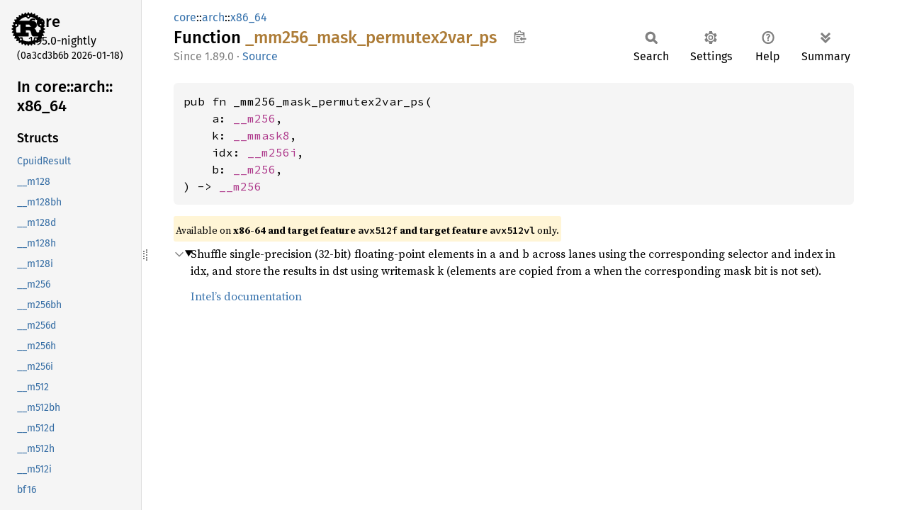

--- FILE ---
content_type: text/html
request_url: https://doc.rust-lang.org/nightly/core/arch/x86_64/fn._mm256_mask_permutex2var_ps.html
body_size: 1822
content:
<!DOCTYPE html><html lang="en"><head><meta charset="utf-8"><meta name="viewport" content="width=device-width, initial-scale=1.0"><meta name="generator" content="rustdoc"><meta name="description" content="Shuffle single-precision (32-bit) floating-point elements in a and b across lanes using the corresponding selector and index in idx, and store the results in dst using writemask k (elements are copied from a when the corresponding mask bit is not set)."><title>_mm256_mask_permutex2var_ps in core::arch::x86_64 - Rust</title><script>if(window.location.protocol!=="file:")document.head.insertAdjacentHTML("beforeend","SourceSerif4-Regular-6b053e98.ttf.woff2,FiraSans-Italic-81dc35de.woff2,FiraSans-Regular-0fe48ade.woff2,FiraSans-MediumItalic-ccf7e434.woff2,FiraSans-Medium-e1aa3f0a.woff2,SourceCodePro-Regular-8badfe75.ttf.woff2,SourceCodePro-Semibold-aa29a496.ttf.woff2".split(",").map(f=>`<link rel="preload" as="font" type="font/woff2"href="../../../static.files/${f}">`).join(""))</script><link rel="stylesheet" href="../../../static.files/normalize-9960930a.css"><link rel="stylesheet" href="../../../static.files/rustdoc-77263533.css"><meta name="rustdoc-vars" data-root-path="../../../" data-static-root-path="../../../static.files/" data-current-crate="core" data-themes="" data-resource-suffix="1.95.0" data-rustdoc-version="1.95.0-nightly (0a3cd3b6b 2026-01-18)" data-channel="nightly" data-search-js="search-9e2438ea.js" data-stringdex-js="stringdex-b897f86f.js" data-settings-js="settings-c38705f0.js" ><script src="../../../static.files/storage-e2aeef58.js"></script><script defer src="sidebar-items1.95.0.js"></script><script defer src="../../../static.files/main-7bab91a1.js"></script><noscript><link rel="stylesheet" href="../../../static.files/noscript-ffcac47a.css"></noscript><link rel="alternate icon" type="image/png" href="../../../static.files/favicon-32x32-eab170b8.png"><link rel="icon" type="image/svg+xml" href="../../../static.files/favicon-044be391.svg"></head><body class="rustdoc fn"><!--[if lte IE 11]><div class="warning">This old browser is unsupported and will most likely display funky things.</div><![endif]--><rustdoc-topbar><h2><a href="#">_mm256_mask_permutex2var_ps</a></h2></rustdoc-topbar><nav class="sidebar"><div class="sidebar-crate"><a class="logo-container" href="../../../core/index.html"><img class="rust-logo" src="../../../static.files/rust-logo-9a9549ea.svg" alt="logo"></a><h2><a href="../../../core/index.html">core</a><span class="version">1.95.0-nightly</span></h2></div><div class="version">(0a3cd3b6b	2026-01-18)</div><div class="sidebar-elems"><div id="rustdoc-modnav"><h2><a href="index.html">In core::<wbr>arch::<wbr>x86_<wbr>64</a></h2></div></div></nav><div class="sidebar-resizer" title="Drag to resize sidebar"></div><main><div class="width-limiter"><section id="main-content" class="content"><div class="main-heading"><div class="rustdoc-breadcrumbs"><a href="../../index.html">core</a>::<wbr><a href="../index.html">arch</a>::<wbr><a href="index.html">x86_64</a></div><h1>Function <span class="fn">_mm256_<wbr>mask_<wbr>permutex2var_<wbr>ps</span>&nbsp;<button id="copy-path" title="Copy item path to clipboard">Copy item path</button></h1><rustdoc-toolbar></rustdoc-toolbar><span class="sub-heading"><span class="since" title="Stable since Rust version 1.89.0">1.89.0</span> · <a class="src" href="../../../src/core/stdarch/crates/core_arch/src/x86/avx512f.rs.html#24386-24391">Source</a> </span></div><pre class="rust item-decl"><code>pub fn _mm256_mask_permutex2var_ps(
    a: <a class="struct" href="../x86/struct.__m256.html" title="struct core::arch::x86::__m256">__m256</a>,
    k: <a class="type" href="../x86/type.__mmask8.html" title="type core::arch::x86::__mmask8">__mmask8</a>,
    idx: <a class="struct" href="../x86/struct.__m256i.html" title="struct core::arch::x86::__m256i">__m256i</a>,
    b: <a class="struct" href="../x86/struct.__m256.html" title="struct core::arch::x86::__m256">__m256</a>,
) -&gt; <a class="struct" href="../x86/struct.__m256.html" title="struct core::arch::x86::__m256">__m256</a></code></pre><span class="item-info"><div class="stab portability">Available on <strong>x86-64 and target feature <code>avx512f</code> and target feature <code>avx512vl</code></strong> only.</div></span><details class="toggle top-doc" open><summary class="hideme"><span>Expand description</span></summary><div class="docblock"><p>Shuffle single-precision (32-bit) floating-point elements in a and b across lanes using the corresponding selector and index in idx, and store the results in dst using writemask k (elements are copied from a when the corresponding mask bit is not set).</p>
<p><a href="https://www.intel.com/content/www/us/en/docs/intrinsics-guide/index.html#text=_mm256_mask_permutex2var_ps&amp;expand=4279">Intel’s documentation</a></p>
</div></details></section></div></main></body></html>